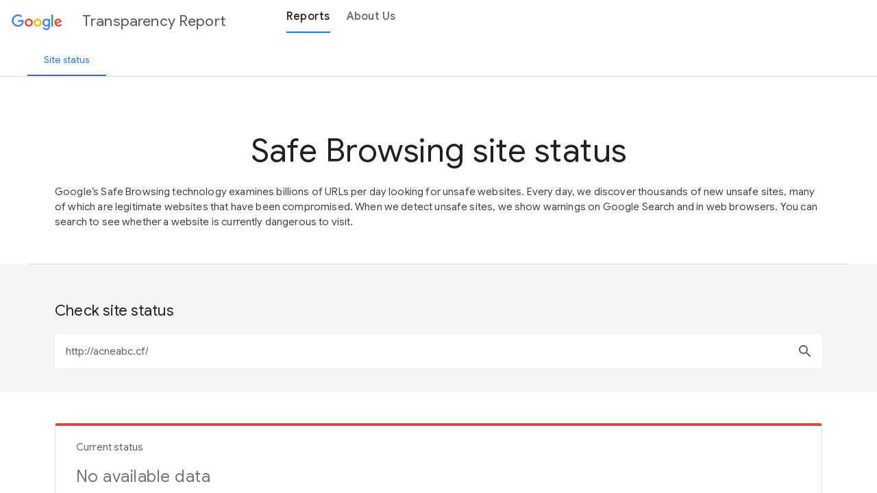

--- FILE ---
content_type: text/html; charset=utf-8
request_url: https://transparencyreport.google.com/safe-browsing/search?url=http:%2F%2Facneabc.cf%2F&hl=en
body_size: 2124
content:
<!DOCTYPE html><html><head><script nonce="0yn2j3Tz01F4TSGkdE_7OQ">window['ppConfig'] = {productName: '82ef3d06741dca2c1c122922ae3df080', deleteIsEnforced:  false , sealIsEnforced:  false , heartbeatRate:  0.5 , periodicReportingRateMillis:  60000.0 , disableAllReporting:  false };(function(){'use strict';function k(a){var b=0;return function(){return b<a.length?{done:!1,value:a[b++]}:{done:!0}}}function l(a){var b=typeof Symbol!="undefined"&&Symbol.iterator&&a[Symbol.iterator];if(b)return b.call(a);if(typeof a.length=="number")return{next:k(a)};throw Error(String(a)+" is not an iterable or ArrayLike");}var m=typeof Object.defineProperties=="function"?Object.defineProperty:function(a,b,c){if(a==Array.prototype||a==Object.prototype)return a;a[b]=c.value;return a};
function n(a){a=["object"==typeof globalThis&&globalThis,a,"object"==typeof window&&window,"object"==typeof self&&self,"object"==typeof global&&global];for(var b=0;b<a.length;++b){var c=a[b];if(c&&c.Math==Math)return c}throw Error("Cannot find global object");}var p=n(this);function q(a,b){if(b)a:{var c=p;a=a.split(".");for(var d=0;d<a.length-1;d++){var e=a[d];if(!(e in c))break a;c=c[e]}a=a[a.length-1];d=c[a];b=b(d);b!=d&&b!=null&&m(c,a,{configurable:!0,writable:!0,value:b})}}
q("Object.is",function(a){return a?a:function(b,c){return b===c?b!==0||1/b===1/c:b!==b&&c!==c}});q("Array.prototype.includes",function(a){return a?a:function(b,c){var d=this;d instanceof String&&(d=String(d));var e=d.length;c=c||0;for(c<0&&(c=Math.max(c+e,0));c<e;c++){var f=d[c];if(f===b||Object.is(f,b))return!0}return!1}});
q("String.prototype.includes",function(a){return a?a:function(b,c){if(this==null)throw new TypeError("The 'this' value for String.prototype.includes must not be null or undefined");if(b instanceof RegExp)throw new TypeError("First argument to String.prototype.includes must not be a regular expression");return this.indexOf(b,c||0)!==-1}});function r(a,b,c){a("https://csp.withgoogle.com/csp/proto/"+encodeURIComponent(b),JSON.stringify(c))}function t(){var a;if((a=window.ppConfig)==null?0:a.disableAllReporting)return function(){};var b,c,d,e;return(e=(b=window)==null?void 0:(c=b.navigator)==null?void 0:(d=c.sendBeacon)==null?void 0:d.bind(navigator))!=null?e:u}function u(a,b){var c=new XMLHttpRequest;c.open("POST",a);c.send(b)}
function v(){var a=(w=Object.prototype)==null?void 0:w.__lookupGetter__("__proto__"),b=x,c=y;return function(){var d=a.call(this),e,f,g,h;r(c,b,{type:"ACCESS_GET",origin:(f=window.location.origin)!=null?f:"unknown",report:{className:(g=d==null?void 0:(e=d.constructor)==null?void 0:e.name)!=null?g:"unknown",stackTrace:(h=Error().stack)!=null?h:"unknown"}});return d}}
function z(){var a=(A=Object.prototype)==null?void 0:A.__lookupSetter__("__proto__"),b=x,c=y;return function(d){d=a.call(this,d);var e,f,g,h;r(c,b,{type:"ACCESS_SET",origin:(f=window.location.origin)!=null?f:"unknown",report:{className:(g=d==null?void 0:(e=d.constructor)==null?void 0:e.name)!=null?g:"unknown",stackTrace:(h=Error().stack)!=null?h:"unknown"}});return d}}function B(a,b){C(a.productName,b);setInterval(function(){C(a.productName,b)},a.periodicReportingRateMillis)}
var D="constructor __defineGetter__ __defineSetter__ hasOwnProperty __lookupGetter__ __lookupSetter__ isPrototypeOf propertyIsEnumerable toString valueOf __proto__ toLocaleString x_ngfn_x".split(" "),E=D.concat,F=navigator.userAgent.match(/Firefox\/([0-9]+)\./),G=(!F||F.length<2?0:Number(F[1])<75)?["toSource"]:[],H;if(G instanceof Array)H=G;else{for(var I=l(G),J,K=[];!(J=I.next()).done;)K.push(J.value);H=K}var L=E.call(D,H),M=[];
function C(a,b){for(var c=[],d=l(Object.getOwnPropertyNames(Object.prototype)),e=d.next();!e.done;e=d.next())e=e.value,L.includes(e)||M.includes(e)||c.push(e);e=Object.prototype;d=[];for(var f=0;f<c.length;f++){var g=c[f];d[f]={name:g,descriptor:Object.getOwnPropertyDescriptor(Object.prototype,g),type:typeof e[g]}}if(d.length!==0){c=l(d);for(e=c.next();!e.done;e=c.next())M.push(e.value.name);var h;r(b,a,{type:"SEAL",origin:(h=window.location.origin)!=null?h:"unknown",report:{blockers:d}})}};var N=Math.random(),O=t(),P=window.ppConfig;P&&(P.disableAllReporting||P.deleteIsEnforced&&P.sealIsEnforced||N<P.heartbeatRate&&r(O,P.productName,{origin:window.location.origin,type:"HEARTBEAT"}));var y=t(),Q=window.ppConfig;if(Q)if(Q.deleteIsEnforced)delete Object.prototype.__proto__;else if(!Q.disableAllReporting){var x=Q.productName;try{var w,A;Object.defineProperty(Object.prototype,"__proto__",{enumerable:!1,get:v(),set:z()})}catch(a){}}
(function(){var a=t(),b=window.ppConfig;b&&(b.sealIsEnforced?Object.seal(Object.prototype):b.disableAllReporting||(document.readyState!=="loading"?B(b,a):document.addEventListener("DOMContentLoaded",function(){B(b,a)})))})();}).call(this);
</script><meta name="viewport" content="width=device-width, initial-scale=1.0"><meta charset="utf-8"><meta name="google-site-verification" content="ur_4noneF2gwXvKEuAE5xnKunbVtB_pHoC9TZ227s9c"/><title>Google Transparency Report</title><link href="https://fonts.googleapis.com/css?family=Roboto:700,500,400,300|Product+Sans:400|Google+Sans:700,500,400,300|Google+Sans+Display:700,500,400,300|Google+Sans+Text:500,400,300" rel="stylesheet" nonce="dNhJTjkviYHxj6JH8-A8dg"><link href="https://fonts.googleapis.com/icon?family=Material+Icons" rel="stylesheet" nonce="dNhJTjkviYHxj6JH8-A8dg"><!-- Add the extended Material icon library --><link href="https://fonts.googleapis.com/icon?family=Material+Icons+Extended" rel="stylesheet" nonce="dNhJTjkviYHxj6JH8-A8dg"><link rel="shortcut icon" href="https://www.google.com/favicon.ico?v1"></head><body><app></app><script nonce="0yn2j3Tz01F4TSGkdE_7OQ">window.google = window.google || {}; window.TR_clientConfig = "\x5b\x22tr.ui.cconfig\x22,\x22https:\/\/www.gstatic.com\/transparencyreport\/861606997\/assets\/\x22,\x22https:\/\/transparencyreport.google.com\/transparencyreport\/\x22,\x22https:\/\/storage.googleapis.com\/transparencyreport\/\x22,\x5b\x22de\x22,\x22hi\x22,\x22no\x22,\x22ru\x22,\x22fi\x22,\x22bg\x22,\x22fil\x22,\x22lt\x22,\x22hr\x22,\x22lv\x22,\x22pt_BR\x22,\x22fr\x22,\x22hu\x22,\x22es_419\x22,\x22zh_TW\x22,\x22uk\x22,\x22sk\x22,\x22sl\x22,\x22id\x22,\x22ca\x22,\x22sr\x22,\x22sv\x22,\x22ko\x22,\x22el\x22,\x22en\x22,\x22it\x22,\x22es\x22,\x22iw\x22,\x22cs\x22,\x22ar\x22,\x22en_GB\x22,\x22vi\x22,\x22th\x22,\x22ja\x22,\x22zh_CN\x22,\x22fa\x22,\x22pl\x22,\x22da\x22,\x22ro\x22,\x22nl\x22,\x22tr\x22,\x22pt_PT\x22\x5d,\x22https:\/\/support.google.com\/transparencyreport\/\x22,null,0,null,0,0,0\x5d";</script><script id="base-js" src="//www.gstatic.com/_/transparencyreport/_/js/k=transparencyreport.tr.en.gOuP-ma0lEM.2018.O/am=AAQTAgE/d=1/rs=ABbJ37Varwag4fW3Vc1uVIJpGmswANqyGg/m=m" async nonce="0yn2j3Tz01F4TSGkdE_7OQ"></script><script async src="https://www.googletagmanager.com/gtag/js?id=G-XQYF1YFYZF" nonce="0yn2j3Tz01F4TSGkdE_7OQ"></script><script nonce="0yn2j3Tz01F4TSGkdE_7OQ">
      window.dataLayer = window.dataLayer || [];
      function gtag(){dataLayer.push(arguments);}
      gtag('js', new Date());

      gtag('config', 'G-XQYF1YFYZF');
    </script></body></html><script data-id="_gd" nonce="0yn2j3Tz01F4TSGkdE_7OQ">window.WIZ_global_data = {"TSDtV":"%.@.[[null,[[45727283,null,true,null,null,null,\"EU0nKd\"],[45713440,null,true,null,null,null,\"HTHIQb\"]],\"\"]]]","nQyAE":{"EU0nKd":"true","HTHIQb":"true"}};</script>